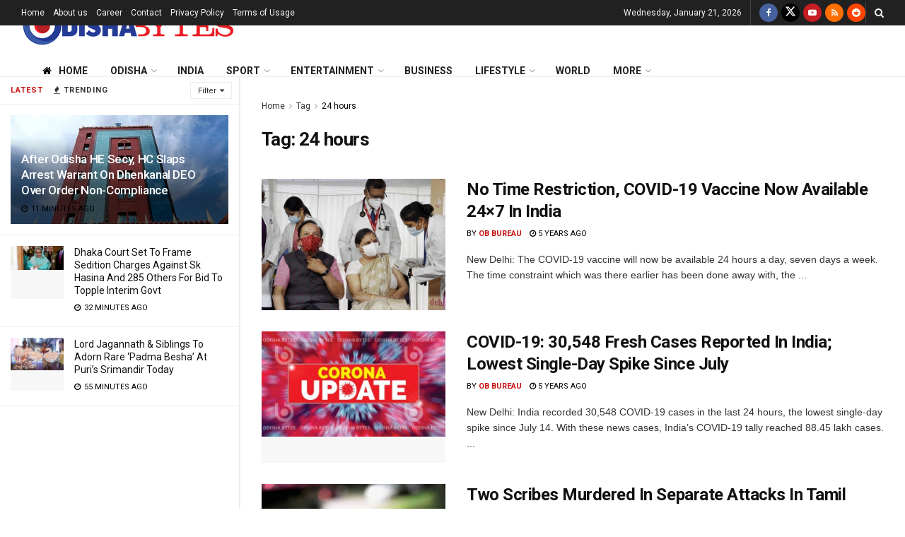

--- FILE ---
content_type: text/html; charset=utf-8
request_url: https://www.google.com/recaptcha/api2/aframe
body_size: 267
content:
<!DOCTYPE HTML><html><head><meta http-equiv="content-type" content="text/html; charset=UTF-8"></head><body><script nonce="lOxnW5NPpBCTp8HWzr2uRw">/** Anti-fraud and anti-abuse applications only. See google.com/recaptcha */ try{var clients={'sodar':'https://pagead2.googlesyndication.com/pagead/sodar?'};window.addEventListener("message",function(a){try{if(a.source===window.parent){var b=JSON.parse(a.data);var c=clients[b['id']];if(c){var d=document.createElement('img');d.src=c+b['params']+'&rc='+(localStorage.getItem("rc::a")?sessionStorage.getItem("rc::b"):"");window.document.body.appendChild(d);sessionStorage.setItem("rc::e",parseInt(sessionStorage.getItem("rc::e")||0)+1);localStorage.setItem("rc::h",'1769002218071');}}}catch(b){}});window.parent.postMessage("_grecaptcha_ready", "*");}catch(b){}</script></body></html>